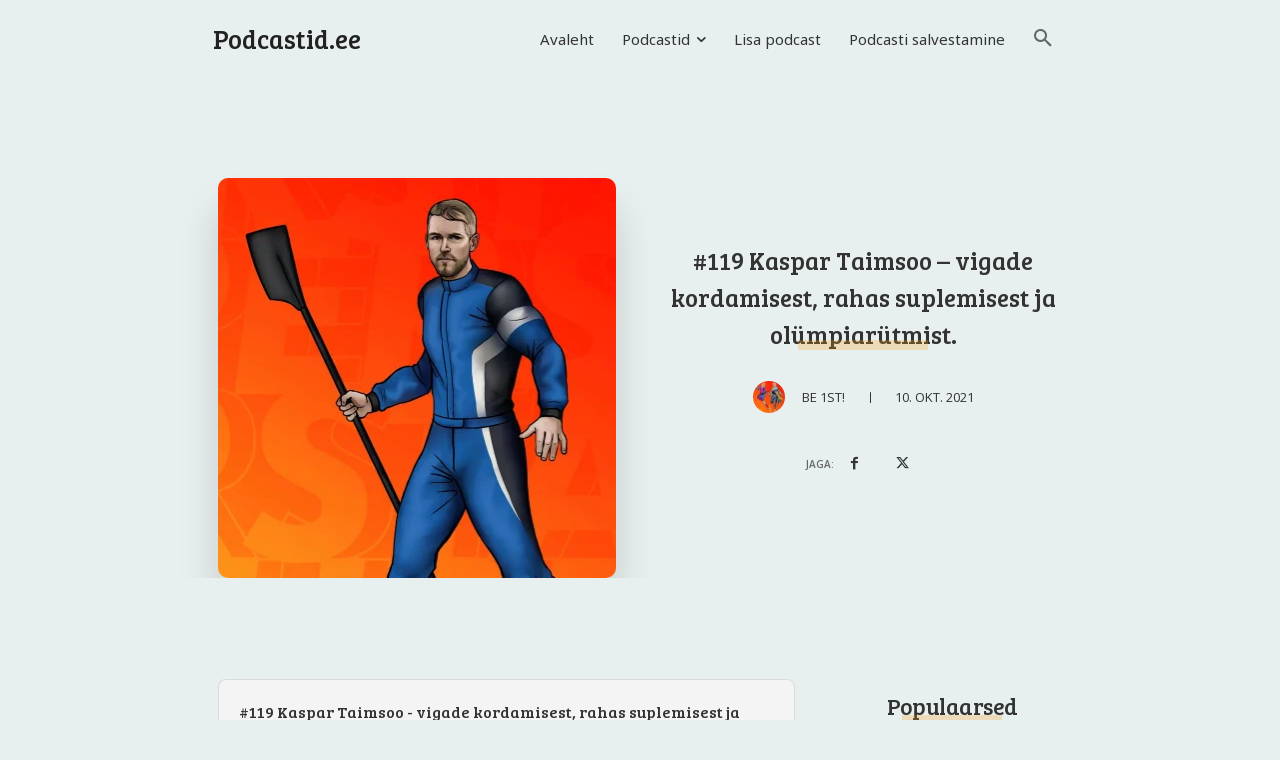

--- FILE ---
content_type: text/html; charset=UTF-8
request_url: https://podcastid.ee/wp-admin/admin-ajax.php?td_theme_name=Newspaper&v=12.6.3
body_size: -396
content:
{"77697":4}

--- FILE ---
content_type: text/html; charset=utf-8
request_url: https://www.google.com/recaptcha/api2/aframe
body_size: 267
content:
<!DOCTYPE HTML><html><head><meta http-equiv="content-type" content="text/html; charset=UTF-8"></head><body><script nonce="yURancAiT38kLTC_kRHcqQ">/** Anti-fraud and anti-abuse applications only. See google.com/recaptcha */ try{var clients={'sodar':'https://pagead2.googlesyndication.com/pagead/sodar?'};window.addEventListener("message",function(a){try{if(a.source===window.parent){var b=JSON.parse(a.data);var c=clients[b['id']];if(c){var d=document.createElement('img');d.src=c+b['params']+'&rc='+(localStorage.getItem("rc::a")?sessionStorage.getItem("rc::b"):"");window.document.body.appendChild(d);sessionStorage.setItem("rc::e",parseInt(sessionStorage.getItem("rc::e")||0)+1);localStorage.setItem("rc::h",'1768669119958');}}}catch(b){}});window.parent.postMessage("_grecaptcha_ready", "*");}catch(b){}</script></body></html>